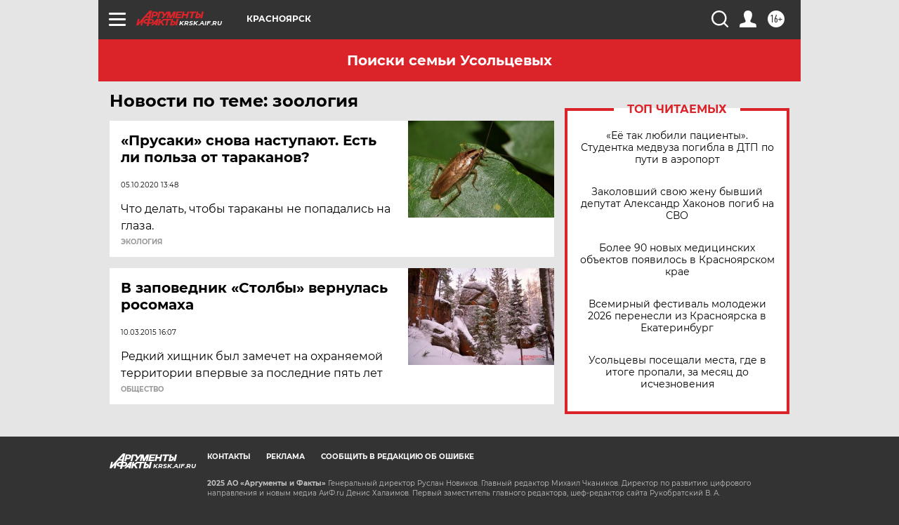

--- FILE ---
content_type: text/html
request_url: https://tns-counter.ru/nc01a**R%3Eundefined*aif_ru/ru/UTF-8/tmsec=aif_ru/680543056***
body_size: -72
content:
E50B672A6954201AX1767120922:E50B672A6954201AX1767120922